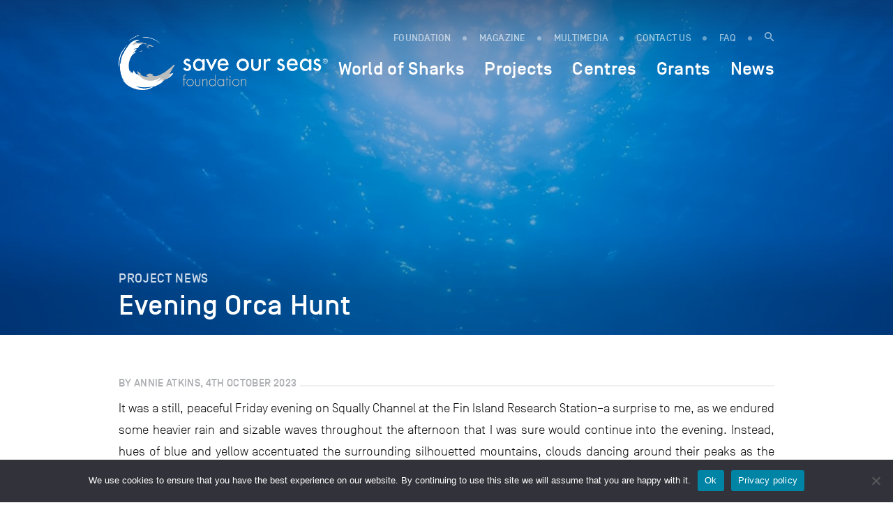

--- FILE ---
content_type: text/html; charset=UTF-8
request_url: https://saveourseas.com/update/evening-orca-hunt/
body_size: 15164
content:
<!DOCTYPE html>
<html lang="en-GB">
<head>
    <meta charset="utf-8">
    <meta name="viewport" content="width=device-width, initial-scale=1.0, maximum-scale=1.0, user-scalable=no" />
	<!--<meta property="fb:app_id" content="123456789" /> -->
    
    <link rel="icon" type="image/png" href="https://saveourseas.com/wp-content/themes/sosf/images/favicon.png" />
    <meta name='robots' content='index, follow, max-image-preview:large, max-snippet:-1, max-video-preview:-1' />

	<!-- This site is optimized with the Yoast SEO Premium plugin v26.6 (Yoast SEO v26.6) - https://yoast.com/wordpress/plugins/seo/ -->
	<title>Evening Orca Hunt - Save Our Seas Foundation</title>
	<link rel="canonical" href="https://saveourseas.com/update/evening-orca-hunt/" />
	<meta property="og:locale" content="en_GB" />
	<meta property="og:type" content="article" />
	<meta property="og:title" content="Evening Orca Hunt" />
	<meta property="og:description" content="It was a still, peaceful Friday evening on Squally Channel at the Fin Island Research Station–a surprise to me, as we endured some heavier rain and sizable waves throughout the afternoon that I was sure would continue into the evening. Instead, hues of blue and yellow accentuated the surrounding silhouetted mountains, clouds dancing around their [&hellip;]" />
	<meta property="og:url" content="https://saveourseas.com/update/evening-orca-hunt/" />
	<meta property="og:site_name" content="Save Our Seas Foundation" />
	<meta property="article:publisher" content="https://www.facebook.com/saveourseasngo/" />
	<meta property="article:modified_time" content="2023-10-05T13:21:28+00:00" />
	<meta property="og:image" content="https://saveourseas.com/wp-content/uploads/2023/10/jdp-2635-1024x684.jpg" />
	<meta property="og:image:width" content="1024" />
	<meta property="og:image:height" content="684" />
	<meta property="og:image:type" content="image/jpeg" />
	<meta name="twitter:card" content="summary_large_image" />
	<meta name="twitter:site" content="@saveourseas" />
	<meta name="twitter:label1" content="Estimated reading time" />
	<meta name="twitter:data1" content="4 minutes" />
	<script type="application/ld+json" class="yoast-schema-graph">{"@context":"https://schema.org","@graph":[{"@type":"WebPage","@id":"https://saveourseas.com/update/evening-orca-hunt/","url":"https://saveourseas.com/update/evening-orca-hunt/","name":"Evening Orca Hunt - Save Our Seas Foundation","isPartOf":{"@id":"https://saveourseas.com/#website"},"primaryImageOfPage":{"@id":"https://saveourseas.com/update/evening-orca-hunt/#primaryimage"},"image":{"@id":"https://saveourseas.com/update/evening-orca-hunt/#primaryimage"},"thumbnailUrl":"https://saveourseas.com/wp-content/uploads/2023/10/jdp-2549-1024x684.jpg","datePublished":"2023-10-04T14:14:31+00:00","dateModified":"2023-10-05T13:21:28+00:00","breadcrumb":{"@id":"https://saveourseas.com/update/evening-orca-hunt/#breadcrumb"},"inLanguage":"en-GB","potentialAction":[{"@type":"ReadAction","target":["https://saveourseas.com/update/evening-orca-hunt/"]}]},{"@type":"ImageObject","inLanguage":"en-GB","@id":"https://saveourseas.com/update/evening-orca-hunt/#primaryimage","url":"https://saveourseas.com/wp-content/uploads/2023/10/jdp-2549.jpg","contentUrl":"https://saveourseas.com/wp-content/uploads/2023/10/jdp-2549.jpg","width":2560,"height":1709,"caption":"Photo by Jenn Dickie"},{"@type":"BreadcrumbList","@id":"https://saveourseas.com/update/evening-orca-hunt/#breadcrumb","itemListElement":[{"@type":"ListItem","position":1,"name":"Home","item":"https://saveourseas.com/"},{"@type":"ListItem","position":2,"name":"Evening Orca Hunt"}]},{"@type":"WebSite","@id":"https://saveourseas.com/#website","url":"https://saveourseas.com/","name":"Save Our Seas Foundation","description":"In the effort to protect our oceans, the Save Our Seas Foundation funds and supports research, conservation and education projects worldwide, focusing primarily on charismatic threatened wildlife and their habitats.","publisher":{"@id":"https://saveourseas.com/#organization"},"potentialAction":[{"@type":"SearchAction","target":{"@type":"EntryPoint","urlTemplate":"https://saveourseas.com/?s={search_term_string}"},"query-input":{"@type":"PropertyValueSpecification","valueRequired":true,"valueName":"search_term_string"}}],"inLanguage":"en-GB"},{"@type":"Organization","@id":"https://saveourseas.com/#organization","name":"Save Our Seas Foundation","url":"https://saveourseas.com/","logo":{"@type":"ImageObject","inLanguage":"en-GB","@id":"https://saveourseas.com/#/schema/logo/image/","url":"https://saveourseas.com/wp-content/uploads/2018/12/sosf.png","contentUrl":"https://saveourseas.com/wp-content/uploads/2018/12/sosf.png","width":510,"height":170,"caption":"Save Our Seas Foundation"},"image":{"@id":"https://saveourseas.com/#/schema/logo/image/"},"sameAs":["https://www.facebook.com/saveourseasngo/","https://x.com/saveourseas","https://www.instagram.com/saveourseasfoundation/"]}]}</script>
	<!-- / Yoast SEO Premium plugin. -->


<link rel='dns-prefetch' href='//code.jquery.com' />
<link rel='dns-prefetch' href='//maps.googleapis.com' />
<link rel="alternate" title="oEmbed (JSON)" type="application/json+oembed" href="https://saveourseas.com/wp-json/oembed/1.0/embed?url=https%3A%2F%2Fsaveourseas.com%2Fupdate%2Fevening-orca-hunt%2F" />
<link rel="alternate" title="oEmbed (XML)" type="text/xml+oembed" href="https://saveourseas.com/wp-json/oembed/1.0/embed?url=https%3A%2F%2Fsaveourseas.com%2Fupdate%2Fevening-orca-hunt%2F&#038;format=xml" />
<style id='wp-img-auto-sizes-contain-inline-css' type='text/css'>
img:is([sizes=auto i],[sizes^="auto," i]){contain-intrinsic-size:3000px 1500px}
/*# sourceURL=wp-img-auto-sizes-contain-inline-css */
</style>
<style id='wp-emoji-styles-inline-css' type='text/css'>

	img.wp-smiley, img.emoji {
		display: inline !important;
		border: none !important;
		box-shadow: none !important;
		height: 1em !important;
		width: 1em !important;
		margin: 0 0.07em !important;
		vertical-align: -0.1em !important;
		background: none !important;
		padding: 0 !important;
	}
/*# sourceURL=wp-emoji-styles-inline-css */
</style>
<style id='wp-block-library-inline-css' type='text/css'>
:root{--wp-block-synced-color:#7a00df;--wp-block-synced-color--rgb:122,0,223;--wp-bound-block-color:var(--wp-block-synced-color);--wp-editor-canvas-background:#ddd;--wp-admin-theme-color:#007cba;--wp-admin-theme-color--rgb:0,124,186;--wp-admin-theme-color-darker-10:#006ba1;--wp-admin-theme-color-darker-10--rgb:0,107,160.5;--wp-admin-theme-color-darker-20:#005a87;--wp-admin-theme-color-darker-20--rgb:0,90,135;--wp-admin-border-width-focus:2px}@media (min-resolution:192dpi){:root{--wp-admin-border-width-focus:1.5px}}.wp-element-button{cursor:pointer}:root .has-very-light-gray-background-color{background-color:#eee}:root .has-very-dark-gray-background-color{background-color:#313131}:root .has-very-light-gray-color{color:#eee}:root .has-very-dark-gray-color{color:#313131}:root .has-vivid-green-cyan-to-vivid-cyan-blue-gradient-background{background:linear-gradient(135deg,#00d084,#0693e3)}:root .has-purple-crush-gradient-background{background:linear-gradient(135deg,#34e2e4,#4721fb 50%,#ab1dfe)}:root .has-hazy-dawn-gradient-background{background:linear-gradient(135deg,#faaca8,#dad0ec)}:root .has-subdued-olive-gradient-background{background:linear-gradient(135deg,#fafae1,#67a671)}:root .has-atomic-cream-gradient-background{background:linear-gradient(135deg,#fdd79a,#004a59)}:root .has-nightshade-gradient-background{background:linear-gradient(135deg,#330968,#31cdcf)}:root .has-midnight-gradient-background{background:linear-gradient(135deg,#020381,#2874fc)}:root{--wp--preset--font-size--normal:16px;--wp--preset--font-size--huge:42px}.has-regular-font-size{font-size:1em}.has-larger-font-size{font-size:2.625em}.has-normal-font-size{font-size:var(--wp--preset--font-size--normal)}.has-huge-font-size{font-size:var(--wp--preset--font-size--huge)}.has-text-align-center{text-align:center}.has-text-align-left{text-align:left}.has-text-align-right{text-align:right}.has-fit-text{white-space:nowrap!important}#end-resizable-editor-section{display:none}.aligncenter{clear:both}.items-justified-left{justify-content:flex-start}.items-justified-center{justify-content:center}.items-justified-right{justify-content:flex-end}.items-justified-space-between{justify-content:space-between}.screen-reader-text{border:0;clip-path:inset(50%);height:1px;margin:-1px;overflow:hidden;padding:0;position:absolute;width:1px;word-wrap:normal!important}.screen-reader-text:focus{background-color:#ddd;clip-path:none;color:#444;display:block;font-size:1em;height:auto;left:5px;line-height:normal;padding:15px 23px 14px;text-decoration:none;top:5px;width:auto;z-index:100000}html :where(.has-border-color){border-style:solid}html :where([style*=border-top-color]){border-top-style:solid}html :where([style*=border-right-color]){border-right-style:solid}html :where([style*=border-bottom-color]){border-bottom-style:solid}html :where([style*=border-left-color]){border-left-style:solid}html :where([style*=border-width]){border-style:solid}html :where([style*=border-top-width]){border-top-style:solid}html :where([style*=border-right-width]){border-right-style:solid}html :where([style*=border-bottom-width]){border-bottom-style:solid}html :where([style*=border-left-width]){border-left-style:solid}html :where(img[class*=wp-image-]){height:auto;max-width:100%}:where(figure){margin:0 0 1em}html :where(.is-position-sticky){--wp-admin--admin-bar--position-offset:var(--wp-admin--admin-bar--height,0px)}@media screen and (max-width:600px){html :where(.is-position-sticky){--wp-admin--admin-bar--position-offset:0px}}
/*wp_block_styles_on_demand_placeholder:69773ad7b6f6e*/
/*# sourceURL=wp-block-library-inline-css */
</style>
<style id='classic-theme-styles-inline-css' type='text/css'>
/*! This file is auto-generated */
.wp-block-button__link{color:#fff;background-color:#32373c;border-radius:9999px;box-shadow:none;text-decoration:none;padding:calc(.667em + 2px) calc(1.333em + 2px);font-size:1.125em}.wp-block-file__button{background:#32373c;color:#fff;text-decoration:none}
/*# sourceURL=/wp-includes/css/classic-themes.min.css */
</style>
<link rel='stylesheet' id='cookie-notice-front-css' href='https://saveourseas.com/wp-content/plugins/cookie-notice/css/front.min.css?ver=2.5.11' type='text/css' media='all' />
<link rel='stylesheet' id='bootstrap-css' href='https://saveourseas.com/wp-content/plugins/ergopix/css/bootstrap/bootstrap-grid.css?ver=1' type='text/css' media='all' />
<link rel='stylesheet' id='mmenu-css' href='https://saveourseas.com/wp-content/plugins/ergopix/css/jquery.mmenu.all.css?ver=1' type='text/css' media='all' />
<link rel='stylesheet' id='formreset-ergopix-css' href='https://saveourseas.com/wp-content/plugins/ergopix/css/formreset.min.css?ver=1' type='text/css' media='all' />
<link rel='stylesheet' id='formsmain-ergopix-css' href='https://saveourseas.com/wp-content/plugins/ergopix/css/formsmain.min.css?ver=1' type='text/css' media='all' />
<link rel='stylesheet' id='readyclass-ergopix-css' href='https://saveourseas.com/wp-content/plugins/ergopix/css/readyclass.min.css?ver=1' type='text/css' media='all' />
<link rel='stylesheet' id='browsers-ergopix-css' href='https://saveourseas.com/wp-content/plugins/ergopix/css/browsers.min.css?ver=1' type='text/css' media='all' />
<link rel='stylesheet' id='gallery-css' href='https://saveourseas.com/wp-content/plugins/ergopix/css/gallery.css?ver=1' type='text/css' media='all' />
<link rel='stylesheet' id='fresco-css' href='https://saveourseas.com/wp-content/plugins/ergopix/css/fresco.css?ver=1' type='text/css' media='all' />
<link rel='stylesheet' id='fresco-override-css' href='https://saveourseas.com/wp-content/plugins/ergopix/css/fresco-override.css?ver=1' type='text/css' media='all' />
<link rel='stylesheet' id='wpgeo-css' href='https://saveourseas.com/wp-content/plugins/wp-geo/css/wp-geo.css?ver=3.5.1' type='text/css' media='all' />
<link rel='stylesheet' id='cryptx-styles-css' href='https://saveourseas.com/wp-content/plugins/cryptx/css/cryptx.css?ver=4.0.10' type='text/css' media='all' />
<link rel='stylesheet' id='mmenu-override-css' href='https://saveourseas.com/wp-content/themes/sosf/css/jquery.mmenu.all.override.css?ver=1' type='text/css' media='all' />
<link rel='stylesheet' id='form-css' href='https://saveourseas.com/wp-content/themes/sosf/css/form.css?ver=1' type='text/css' media='all' />
<link rel='stylesheet' id='gradients-css' href='https://saveourseas.com/wp-content/themes/sosf/css/gradients.css?ver=1' type='text/css' media='all' />
<link rel='stylesheet' id='font-awesome-css' href='https://saveourseas.com/wp-content/themes/sosf/css/font-awesome.min.css?ver=1' type='text/css' media='all' />
<link rel='stylesheet' id='icomoon-css' href='https://saveourseas.com/wp-content/themes/sosf/fonts/icomoon/style.css?ver=1' type='text/css' media='all' />
<link rel='stylesheet' id='fonts-css' href='https://saveourseas.com/wp-content/themes/sosf/fonts/fonts.css?ver=1' type='text/css' media='all' />
<link rel='stylesheet' id='selection-sharer-css' href='https://saveourseas.com/wp-content/themes/sosf/css/selection-sharer.css?ver=1' type='text/css' media='all' />
<link rel='stylesheet' id='owl-css' href='https://saveourseas.com/wp-content/themes/sosf/css/owl.carousel.css?ver=1' type='text/css' media='all' />
<link rel='stylesheet' id='searchBar-css' href='https://saveourseas.com/wp-content/themes/sosf/css/searchBar.min.css?ver=1' type='text/css' media='all' />
<link rel='stylesheet' id='animate-css' href='https://saveourseas.com/wp-content/themes/sosf/css/animate.css?ver=1' type='text/css' media='all' />
<link rel='stylesheet' id='awsm-timeline-css' href='https://saveourseas.com/wp-content/themes/sosf/css/awsm-timeline.css?ver=1' type='text/css' media='all' />
<link rel='stylesheet' id='slick-theme-css' href='https://saveourseas.com/wp-content/themes/sosf/css/slick-theme.css?ver=1' type='text/css' media='all' />
<link rel='stylesheet' id='slick-css' href='https://saveourseas.com/wp-content/themes/sosf/css/slick.css?ver=1' type='text/css' media='all' />
<link rel='stylesheet' id='style-css' href='https://saveourseas.com/wp-content/themes/sosf/style.css?ver=1.47' type='text/css' media='all' />
<link rel='stylesheet' id='tabs-css' href='https://saveourseas.com/wp-content/themes/sosf/css/tabs.css?ver=1' type='text/css' media='all' />
<link rel='stylesheet' id='wp-pagenavi-css' href='https://saveourseas.com/wp-content/plugins/wp-pagenavi/pagenavi-css.css?ver=2.70' type='text/css' media='all' />
<script type="text/javascript" src="https://code.jquery.com/jquery-3.1.0.min.js?ver=1" id="jquery-js"></script>
<script type="text/javascript" id="cryptx-js-js-extra">
/* <![CDATA[ */
var cryptxConfig = {"iterations":"10000","keyLength":"32","ivLength":"16","saltLength":"16","cipher":"aes-256-gcm"};
//# sourceURL=cryptx-js-js-extra
/* ]]> */
</script>
<script type="text/javascript" src="https://saveourseas.com/wp-content/plugins/cryptx/js/cryptx.min.js?ver=4.0.10" id="cryptx-js-js"></script>
<script type="text/javascript" src="https://saveourseas.com/wp-content/themes/sosf/js/markerclusterer.js?ver=1" id="markerclusterer-js"></script>
<link rel="https://api.w.org/" href="https://saveourseas.com/wp-json/" /><script type="text/javascript">//<![CDATA[
  function external_links_in_new_windows_loop() {
    if (!document.links) {
      document.links = document.getElementsByTagName('a');
    }
    var change_link = false;
    var force = '';
    var ignore = '';

    for (var t=0; t<document.links.length; t++) {
      var all_links = document.links[t];
      change_link = false;
      
      if(document.links[t].hasAttribute('onClick') == false) {
        // forced if the address starts with http (or also https), but does not link to the current domain
        if(all_links.href.search(/^http/) != -1 && all_links.href.search('saveourseas.com') == -1 && all_links.href.search(/^#/) == -1) {
          // console.log('Changed ' + all_links.href);
          change_link = true;
        }
          
        if(force != '' && all_links.href.search(force) != -1) {
          // forced
          // console.log('force ' + all_links.href);
          change_link = true;
        }
        
        if(ignore != '' && all_links.href.search(ignore) != -1) {
          // console.log('ignore ' + all_links.href);
          // ignored
          change_link = false;
        }

        if(change_link == true) {
          // console.log('Changed ' + all_links.href);
          document.links[t].setAttribute('onClick', 'javascript:window.open(\'' + all_links.href.replace(/'/g, '') + '\', \'_blank\', \'noopener\'); return false;');
          document.links[t].removeAttribute('target');
        }
      }
    }
  }
  
  // Load
  function external_links_in_new_windows_load(func)
  {  
    var oldonload = window.onload;
    if (typeof window.onload != 'function'){
      window.onload = func;
    } else {
      window.onload = function(){
        oldonload();
        func();
      }
    }
  }

  external_links_in_new_windows_load(external_links_in_new_windows_loop);
  //]]></script>


			<script type="text/javascript">
			//<![CDATA[

			// WP Geo default settings
			var wpgeo_w = '100%';
			var wpgeo_h = '300px';
			var wpgeo_type = 'G_NORMAL_MAP';
			var wpgeo_zoom = 5;
			var wpgeo_controls = 'GLargeMapControl3D';
			var wpgeo_controltypes = 'G_NORMAL_MAP,G_SATELLITE_MAP,G_HYBRID_MAP,G_PHYSICAL_MAP';
			var wpgeo_scale = 'N';
			var wpgeo_overview = 'N';

			//]]>
			</script>
			    <!-- Google Tag Manager --> 
    <script>(function(w,d,s,l,i){w[l]=w[l]||[];w[l].push({'gtm.start': new Date().getTime(),event:'gtm.js'});var f=d.getElementsByTagName(s)[0], j=d.createElement(s),dl=l!='dataLayer'?'&l='+l:'';j.async=true;j.src= 'https://www.googletagmanager.com/gtm.js?id='+i+dl;f.parentNode.insertBefore(j,f); })(window,document,'script','dataLayer','GTM-WFSBNBG');</script>
    <!-- End Google Tag Manager -->
</head>
<body class="wp-singular update-template-default single single-update postid-32870 wp-theme-sosf cookies-not-set">
<!-- Google Tag Manager (noscript) --> <noscript><iframe src="https://www.googletagmanager.com/ns.html?id=GTM-WFSBNBG" height="0" width="0" style="display:none;visibility:hidden"></iframe></noscript> <!-- End Google Tag Manager (noscript) -->
	<div class="wrapper">
		<div class="header-mobile visible-xs visible-sm hidden-print">
			<div style="display:table;width:100%;">
				<div style="display:table-cell">
					<a class="logo" href="https://saveourseas.com">
						<img src="https://saveourseas.com/wp-content/uploads/2024/06/sosf-logos-tm-sosf-logo-h-grey-tm.png" alt="Save Our Seas Foundation" title="Save Our Seas Foundation">
						<!--<span class="icon-logo-neg"><span class="path1"></span><span class="path2"></span><span class="path3"></span><span class="path4"></span><span class="path5"></span><span class="path6"></span><span class="path7"></span><span class="path8"></span><span class="path9"></span><span class="path10"></span><span class="path11"></span><span class="path12"></span><span class="path13"></span></span>-->
					</a>
				</div>
				<div style="display:table-cell;text-align:right;vertical-align: middle;">
					<a id="hamburger" href="#menu-mobile">
						<span class="top-bar"></span>
						<span class="middle-bar"></span>
						<span class="bottom-bar"></span>
					</a>
				</div>
			</div>	
		</div>
		<header class="hidden-xs hidden-sm hidden-print">
			<div class="container">
				<div class="header">
					<div class="row">
						<div class="col-md-12">
							<div class="logo">
								<a href="https://saveourseas.com"><img src="https://saveourseas.com/wp-content/uploads/2024/06/sosf-logos-tm-sosf-logo-h-grey-tm.png" alt="Save Our Seas Foundation" title="Save Our Seas Foundation"></a>
								<!--<a href="https://saveourseas.com"><span class="icon-logo-neg"><span class="path1"></span><span class="path2"></span><span class="path3"></span><span class="path4"></span><span class="path5"></span><span class="path6"></span><span class="path7"></span><span class="path8"></span><span class="path9"></span><span class="path10"></span><span class="path11"></span><span class="path12"></span><span class="path13"></span></span></a>-->
							</div>
							<div class="container-menu">
								<div class="secondary-menu">
									<ul class="menu">
										<li class="menu-item menu-item-type-custom menu-item-object-custom"><a href="https://saveourseas.com/foundation/philosophy/">FOUNDATION</a></li>
										<li class="menu-item menu-item-type-custom menu-item-object-custom"><a href="https://saveourseas.com/magazine/">MAGAZINE</a></li>											<li id="menu-item-16212" class="menu-item menu-item-16212 "><a href="https://saveourseas.com/media-communication/">Multimedia</a></li>											<li id="menu-item-1798" class="menu-item menu-item-1798 "><a href="https://saveourseas.com/contact/">Contact us</a></li>										<li class="menu-item menu-item-type-custom menu-item-object-custom"><a href="https://saveourseas.com/faq/">FAQ</a></li>
										<li class="menu-item menu-item-type-custom menu-item-object-custom"><a href="javascript:void(0)" data-target="#mySearchBar" data-toggle="SearchBar"><span class="icon-search"></span></a></li>
									</ul>
								</div>
								<div class="primary-menu">
									<ul class="menu">
										<li id="menu-item" class="menu-item menu-item-worldofsharks"><span><a href="https://saveourseas.com/worldofsharks/" style="font-size:1em;">World of Sharks</a></span></li>											<li id="menu-item-16214" class="menu-item menu-item-16214 ">
												<span data-id="16214">Projects</span>
											</li>											<li id="menu-item-5969" class="menu-item menu-item-5969 ">
												<span data-id="5969">Centres</span>
											</li>											<li id="menu-item-16217" class="menu-item menu-item-16217 ">
												<span data-id="16217">Grants</span>
											</li>											<li id="menu-item-21788" class="menu-item menu-item-21788 ">
												<span data-id="21788">News</span>
											</li>									</ul>
								</div>
							</div>
						</div>
					</div>
				</div>
			</div>
		</header>
		<div class="overlay-menu overlay-menu-16209 hidden-print">
						<div class="blue-overlay"></div>
			<div class="gradient-overlay"></div>
			<div class="img-overlay" style="background-image: url(https://saveourseas.com/wp-content/uploads/2016/11/sosf-website-banner-stock-001-shutterstock-43318354-2560x1440.jpg);"></div>
			<div class="box-title">
				<div class="container">
					<div class="row">
						<div class="col-md-12">
							<div class="h1">
								<span class="ancestor">Foundation</span>									<div class="menu-project-item">
										<a href="https://saveourseas.com/foundation/philosophy/">
											<span class="title-menu-item">Philosophy</span>
											<div class="menu-project-item-description"></div>
										</a>
									</div>									<div class="menu-project-item">
										<a href="https://saveourseas.com/foundation/founder/">
											<span class="title-menu-item">Founder</span>
											<div class="menu-project-item-description"></div>
										</a>
									</div>									<div class="menu-project-item">
										<a href="https://saveourseas.com/foundation/achievements/">
											<span class="title-menu-item">Achievements</span>
											<div class="menu-project-item-description"></div>
										</a>
									</div>									<div class="menu-project-item">
										<a href="https://saveourseas.com/foundation/story/">
											<span class="title-menu-item">Story</span>
											<div class="menu-project-item-description"></div>
										</a>
									</div>							</div>
						</div>
					</div>
				</div>
			</div>
		</div>
		<div class="overlay-menu overlay-menu-16214 hidden-print">
						<div class="blue-overlay"></div>
			<div class="gradient-overlay"></div>
			<div class="img-overlay" style="background-image: url(https://saveourseas.com/wp-content/uploads/2016/08/sosmag-iss06-art02-im001-justingilligan-sosfcopyright-dsc-0055-2560x1440.jpg);"></div>
			<div class="box-title">
				<div class="container">
					<div class="row">
						<div class="col-md-12">
							<div class="h1">
								<span class="ancestor">SOSF Projects</span>									<div class="menu-project-item">
										<a href="https://saveourseas.com/projects/projects/">
											<span class="title-menu-item">Projects</span>
											<div class="menu-project-item-description">Since 2003, the Save Our Seas Foundation has supported and funded over 300 research, conservation and education Projects worldwide</div>
										</a>
									</div>									<div class="menu-project-item">
										<a href="https://saveourseas.com/projects/project-leaders/">
											<span class="title-menu-item">Project leaders</span>
											<div class="menu-project-item-description">The Save Our Seas Foundation supports people who develop the original ideas and act as drivers of the projects in the field and in the lab</div>
										</a>
									</div>									<div class="menu-project-item">
										<a href="https://saveourseas.com/projects/partners/">
											<span class="title-menu-item">Partners</span>
											<div class="menu-project-item-description">The Save Our Seas Foundation supports some key longterm Projects that tackle ecosystem based issues or problematics that cannot be resolved within a few years</div>
										</a>
									</div>									<div class="menu-project-item">
										<a href="https://saveourseas.com/projects/sponsorships/">
											<span class="title-menu-item">Sponsorships</span>
											<div class="menu-project-item-description">Learn about the long the Save Our Seas Foundation's sponsorships of outreach and education efforts around the world.</div>
										</a>
									</div>									<div class="menu-project-item">
										<a href="https://saveourseas.com/projects/project-news/">
											<span class="title-menu-item">Project leader blogs</span>
											<div class="menu-project-item-description">Read the news about our Projects written by our Project Leaders often from the field, and discover their incredible lives and stories through their own words and images</div>
										</a>
									</div>							</div>
						</div>
					</div>
				</div>
			</div>
		</div>
		<div class="overlay-menu overlay-menu-5969 hidden-print">
						<div class="blue-overlay"></div>
			<div class="gradient-overlay"></div>
			<div class="img-overlay" style="background-image: url(https://saveourseas.com/wp-content/uploads/2016/10/sosmag-iss04-insidestories08-im001-michaelscholl-sosfcopyright-dji-0032-2560x1440.jpg);"></div>
			<div class="box-title">
				<div class="container">
					<div class="row">
						<div class="col-md-12">
							<div class="h1">
								<span class="ancestor">SOSF Centres</span>									<div class="menu-project-item">
										<a href="https://saveourseas.com/sosf-shark-education-centre" target="_blank">
																						<span class="title-menu-item">SOSF Shark Education Centre</span>
											<div class="menu-project-item-description">Cape Town, South Africa</div>
										</a>
									</div>									<div class="menu-project-item">
										<a href="https://saveourseas.com/sosf-darros-research-centre" target="_blank">
																						<span class="title-menu-item">SOSF D&#039;Arros Research Centre</span>
											<div class="menu-project-item-description">D’Arros Island &amp; St-Joseph Atoll, Seychelles</div>
										</a>
									</div>									<div class="menu-project-item">
										<a href="https://saveourseas.com/sosf-shark-research-center" target="_blank">
																						<span class="title-menu-item">SOSF Shark Research Center</span>
											<div class="menu-project-item-description">Dania Beach, Florida, USA</div>
										</a>
									</div>							</div>
						</div>
					</div>
				</div>
			</div>
		</div>
		<div class="overlay-menu overlay-menu-16217 hidden-print">
						<div class="blue-overlay"></div>
			<div class="gradient-overlay"></div>
			<div class="img-overlay" style="background-image: url(https://saveourseas.com/wp-content/uploads/2016/03/Blog-Guttridge-20160310-Photo-by-Charlotte-Sams-©-Bimini-Biological-Field-Station-Sharklab-DSC_3843-2560x1440.jpg);"></div>
			<div class="box-title">
				<div class="container">
					<div class="row">
						<div class="col-md-12">
							<div class="h1">
								<span class="ancestor">SOSF Grants</span>									<div class="menu-project-item">
										<a href="https://saveourseas.com/grants/funding-applications/">
											<span class="title-menu-item">Funding applications</span>
											<div class="menu-project-item-description">Informations about applications</div>
										</a>
									</div>									<div class="menu-project-item">
										<a href="https://saveourseas.com/grants/funding-guidelines/">
											<span class="title-menu-item">Funding guidelines</span>
											<div class="menu-project-item-description">Our guidelines on funding projects</div>
										</a>
									</div>									<div class="menu-project-item">
										<a href="https://saveourseas.com/grants/funding-faq/">
											<span class="title-menu-item">Funding FAQ</span>
											<div class="menu-project-item-description">Frequently Asked Questions - Here you will find the answers to most questions you may have</div>
										</a>
									</div>							</div>
						</div>
					</div>
				</div>
			</div>
		</div>
		<div class="overlay-menu overlay-menu-21788 hidden-print">
						<div class="blue-overlay"></div>
			<div class="gradient-overlay"></div>
			<div class="img-overlay" style="background-image: url(https://saveourseas.com/wp-content/uploads/2019/05/shutterstock-36275659-2560x1440.jpg);"></div>
			<div class="box-title">
				<div class="container">
					<div class="row">
						<div class="col-md-12">
							<div class="h1">
								<span class="ancestor">News</span>									<div class="menu-project-item">
										<a href="https://saveourseas.com/news/ocean-news/">
											<span class="title-menu-item">Ocean News</span>
											<div class="menu-project-item-description">The Save Our Seas Foundation team reports on the latest ocean stories from around the world</div>
										</a>
									</div>									<div class="menu-project-item">
										<a href="https://saveourseas.com/projects/project-news/">
											<span class="title-menu-item">Project leader blogs</span>
											<div class="menu-project-item-description">Our funded project leaders tell their own stories</div>
										</a>
									</div>									<div class="menu-project-item">
										<a href="https://saveourseas.com/news/scientific-references/">
											<span class="title-menu-item">Scientific Publications</span>
											<div class="menu-project-item-description"></div>
										</a>
									</div>									<div class="menu-project-item">
										<a href="https://saveourseas.com/news/reports/">
											<span class="title-menu-item">Conservation Strategies</span>
											<div class="menu-project-item-description"></div>
										</a>
									</div>									<div class="menu-project-item">
										<a href="https://saveourseas.com/?page_id=12030">
											<span class="title-menu-item">Conferences &amp; Upcoming Events</span>
											<div class="menu-project-item-description">Find the dates and locations of the most relevant upcoming scientific conferences on Elasmobranchs</div>
										</a>
									</div>							</div>
						</div>
					</div>
				</div>
			</div>
		</div>
	<div class="top-page ">
		<div class="gradient-overlay"></div>			<div class="img-overlay" style="background-image: url(https://saveourseas.com/wp-content/uploads/2016/11/website-generic-banner-01-2560x480.jpg);"></div>		<div class="box-title">
			<div class="container">
				<div class="row">
					<div class="col-md-12 col-md-offset-0 col-lg-8 col-lg-offset-2">
						<div class="h1">
														<span class="ancestor">Project news</span>
							<h1>Evening Orca Hunt</h1>							<!-- <div class="socials">
								<a href="https://www.facebook.com/sharer/sharer.php?u=https://saveourseas.com/update/evening-orca-hunt/" target="_blank"><span class="icon-facebook"></span></a>
								<a href="https://twitter.com/home?status=https://saveourseas.com/update/evening-orca-hunt/" target="_blank"><span class="icon-twitter"></span></a>
							</div> -->
						</div>
					</div>
				</div>
			</div>
		</div>
	</div>
	<div class="container">
		<div class="row">
			<div class="col-md-12 col-md-offset-0 col-lg-8 col-lg-offset-2">					<div class="introduction-title"><span>By Annie Atkins, 4th October 2023</span></div>			</div>
		</div>
	</div>
	<div class="the-single">			<div class="container">
				<div class="row">
					<div class="col-md-12 col-md-offset-0 col-lg-8 col-lg-offset-2"><div class="the-content"><p style="text-align: justify">It was a still, peaceful Friday evening on Squally Channel at the Fin Island Research Station–a surprise to me, as we endured some heavier rain and sizable waves throughout the afternoon that I was sure would continue into the evening. Instead, hues of blue and yellow accentuated the surrounding silhouetted mountains, clouds dancing around their peaks as the sun began its descent. It was a cabin day, and sleep was beckoning all of us earlier than usual due to long days of marine surveys and data collection. At around 9pm, most of us were already in bed with heavy eyes and semi-alertness.</p>
<div id="attachment_32883" class="wp-caption aligncenter" style="width: 1024px"><img fetchpriority="high" decoding="async" class="size-large wp-image-32883" src="https://saveourseas.com/wp-content/uploads/2023/10/jdp-2549-1024x684.jpg" alt="" width="1024" height="684" srcset="https://saveourseas.com/wp-content/uploads/2023/10/jdp-2549-1024x684.jpg 1024w, https://saveourseas.com/wp-content/uploads/2023/10/jdp-2549-300x200.jpg 300w, https://saveourseas.com/wp-content/uploads/2023/10/jdp-2549-1917x1280.jpg 1917w, https://saveourseas.com/wp-content/uploads/2023/10/jdp-2549-1536x1025.jpg 1536w, https://saveourseas.com/wp-content/uploads/2023/10/jdp-2549-2048x1367.jpg 2048w, https://saveourseas.com/wp-content/uploads/2023/10/jdp-2549-824x550.jpg 824w, https://saveourseas.com/wp-content/uploads/2023/10/jdp-2549-767x511.jpg 767w, https://saveourseas.com/wp-content/uploads/2023/10/jdp-2549-1500x1000.jpg 1500w" sizes="(max-width: 1024px) 100vw, 1024px" /><p class="wp-caption-text">Photo by Jenn Dickie</p></div>
<p style="text-align: justify">I was sitting on a bench in the cabin near the windowsill, journaling the day’s happenings before I’d turn in for the day myself. Trying to be conscious of my noise levels, I was hyper-aware of the clickity-clack sounds of my typing fingers, the soft lull of the waves, and a different noise coming behind me from a distance, like a high-pitched, creaking squeal. As I kept on typing, focused and tired, I assumed these high-pitched sounds were coming from one of the team members’ computers, perhaps reviewing some old footage. I was used to hearing different vocalizations of whales through our hydrophones, such as the humpbacks’ bubblenet feeding calls or grunts–but never this particular sound. Jenn must have heard them, too. “Oh, what have we got here?” she asked, as she walked over to the hydrophone monitor, which visually and audibly displays the vocalizations of whales in the area in real-time. As the monitor was off, it was difficult for her to pinpoint exactly what was happening. But she didn’t need to after all–as we turned our heads out the window to see what was going on, we simultaneously noticed a quick flash of a new sight for us this season: Orca dorsals 10 meters off of the shore, right in front of the station.</p>
<div id="attachment_32884" class="wp-caption aligncenter" style="width: 1024px"><img decoding="async" class="size-large wp-image-32884" src="https://saveourseas.com/wp-content/uploads/2023/10/jdp-2554-1024x684.jpg" alt="" width="1024" height="684" srcset="https://saveourseas.com/wp-content/uploads/2023/10/jdp-2554-1024x684.jpg 1024w, https://saveourseas.com/wp-content/uploads/2023/10/jdp-2554-300x200.jpg 300w, https://saveourseas.com/wp-content/uploads/2023/10/jdp-2554-1917x1280.jpg 1917w, https://saveourseas.com/wp-content/uploads/2023/10/jdp-2554-1536x1025.jpg 1536w, https://saveourseas.com/wp-content/uploads/2023/10/jdp-2554-2048x1367.jpg 2048w, https://saveourseas.com/wp-content/uploads/2023/10/jdp-2554-824x550.jpg 824w, https://saveourseas.com/wp-content/uploads/2023/10/jdp-2554-767x511.jpg 767w, https://saveourseas.com/wp-content/uploads/2023/10/jdp-2554-1500x1000.jpg 1500w" sizes="(max-width: 1024px) 100vw, 1024px" /><p class="wp-caption-text">Photo by Jenn Dickie</p></div>
<p style="text-align: justify">“WHOA! WHALE!” Jenn announced, as she hurriedly grabbed her camera and ran outside while I picked up the lab camera. We scrambled out onto the deck as Janie and Grace followed, and I instinctively knew what was unfolding in front of my eyes, despite never having seen Orca before. Swimming closer and closer towards shore, four dorsal fins were hurriedly circling up to seize up their prey: a hunt. I started to run down to the rocky shore, my body being guided by adrenaline alone. It all happened in a matter of seconds– orca bodies leaping out of the water, scattered mists from their blows spraying about, water stirring from their fins and tails in swift, calculated movements–and yet, an eerie tranquillity throughout it all. I could not believe what was occurring a mere 3 meters in front of me off of the rocks, and I wondered if the orcas would be successful in their hunt, or if their prey stood any chance to reach the safety of our shores. But alas, as the action subsided and the Orcas began to swim away, it became clear to us: the Transient Orcas would not go hungry that night.</p>
<div id="attachment_32885" class="wp-caption aligncenter" style="width: 1024px"><img decoding="async" class="size-large wp-image-32885" src="https://saveourseas.com/wp-content/uploads/2023/10/jdp-2635-1024x684.jpg" alt="" width="1024" height="684" srcset="https://saveourseas.com/wp-content/uploads/2023/10/jdp-2635-1024x684.jpg 1024w, https://saveourseas.com/wp-content/uploads/2023/10/jdp-2635-300x200.jpg 300w, https://saveourseas.com/wp-content/uploads/2023/10/jdp-2635-1917x1280.jpg 1917w, https://saveourseas.com/wp-content/uploads/2023/10/jdp-2635-1536x1025.jpg 1536w, https://saveourseas.com/wp-content/uploads/2023/10/jdp-2635-2048x1367.jpg 2048w, https://saveourseas.com/wp-content/uploads/2023/10/jdp-2635-824x550.jpg 824w, https://saveourseas.com/wp-content/uploads/2023/10/jdp-2635-767x511.jpg 767w, https://saveourseas.com/wp-content/uploads/2023/10/jdp-2635-1500x1000.jpg 1500w" sizes="(max-width: 1024px) 100vw, 1024px" /><p class="wp-caption-text">Photo by Jenn Dickie</p></div>
<p style="text-align: justify">Standing barefoot on the damp observation deck in our pyjamas and enduring the small, hungry black flies around us, we followed the pod through the eyes of Grace’s deployed drone, the footage displayed live on a small screen at her fingertips. As the Orcas swam further from us into the middle of Squally channel, we observed their behaviour in silent awe from a birds-eye view, as they carried and eventually shared their captured seal cooperatively among themselves. We turned to one another in amazement and with mixed emotions: shock, awe, and thrill, contrasted with sadness and empathy for the seal. It was a humbling stroke of luck and a moment in which we realized we had witnessed the circle of life at our feet. Heading back inside after recording and concluding our observations, another thing was certain: we wouldn’t be sleeping so easily that night after all!</p>
<p><div class="fluid-width-video-wrapper"><iframe src="https://www.youtube.com/embed/2d69CqPpPyk?feature=oembed" frameborder="0" allow="accelerometer; autoplay; clipboard-write; encrypted-media; gyroscope; picture-in-picture; web-share" referrerpolicy="strict-origin-when-cross-origin" allowfullscreen></iframe></div></p>
</div>					</div>
				</div>
			</div>	</div>			<div class="top-page top-page-bottom" style="margin-top: 45px;">
				<div class="gradient-overlay"></div>
				<div class="img-overlay" style="background-image: url(https://saveourseas.com/wp-content/uploads/2019/07/mcs-3744-square-1-scaled-e1740747209560-2560x480.jpg);"></div>
				<div class="box-title">
					<div class="container">
						<div class="row">
							<div class="col-md-12 col-md-offset-0 col-lg-8 col-lg-offset-2">
								<div class="h1">
									<span class="ancestor">Project</span>
									<div class="title-project-footer">BC Whales</div>
									<div class="intro-project-footer"><p>Janie migrates along the British Columbian (BC) coast like the whales whose lives she’s been fascinated by since her childhood. Recording whale movement patterns from Fin Island Research Station in the Great Bear Rainforest in the summer, Janie moves southward to manage Orca Lab during the harsh winters. Her team aims to provide up-to-date information on cetaceans so that they can be better managed in the light of industrial development and growing human activity on the BC coast. From localising whale calls underwater to monitoring their behaviour from land and sea, Janie hopes for better protection for BC’s whales.</p>
</div>
									<span class="ancestor"><a href="https://saveourseas.com/project/bc-whales/"><span class="icon-fleche"></span>See project and more news</a></span></div>
								</div>
							</div>
						</div>
					</div>
				</div>
			</div>		</div><!-- .wrapper -->
		<footer class="hidden-print">
			<div class="container">
				<div class="row hidden-xs">
					<div class="col-md-12">
						<div class="logo">
							<a href="https://saveourseas.com"><img src="https://saveourseas.com/wp-content/uploads/2024/06/sosf-logos-tm-sosf-logo-h-tm.png" alt="Save Our Seas Foundation" title="Save Our Seas Foundation"></a>
						</div>
					</div>
				</div>
				<div class="row hidden-xs">
					<div class="footer-container">
						<div class="col-sm-4">
							<div class="footer-content"><p><strong>ADDRESS</strong><br />
Save Our Seas Foundation<br />
Quai du Mont-Blanc 21<br />
CH-1201 Geneva<br />
Switzerland<br />
<a href="mailto:contact@saveourseas.com">contact@saveourseas.com</a></p>
</div>
						</div>
						<div class="col-sm-7 col-sm-offset-1">
							<div class="footer-title">About the foundation</div>
							<div class="footer-content"><p>In the effort to protect our oceans, the Save Our Seas Foundation funds and supports research, conservation and education projects worldwide, focusing primarily on threatened marine wildlife and their habitats.</p>
<p>Registered international not-for-profit foundation in Switzerland (Reg No: 081.351.201 | IDE: CHE-110.230.312). Registered US nonprofit, tax-exempt corporation under 501 (c)(3) of the Internal Revenue Code.</p>
</div>
						</div>
					</div>
				</div>
				<div class="row">
					<div class="col-sm-4">
						<div class="social-footer">
							<a href="https://www.facebook.com/saveourseasngo/" target="_blank"><span class="icon-facebook"></span></a>
							<a href="https://www.linkedin.com/company/save-our-seas-foundation/" target="_blank"><span class="icon-linkedin"></span></a>
							<a href="https://www.youtube.com/saveourseas" target="_blank"><span class="icon-youtube"></span></a>
							<a href="https://www.instagram.com/saveourseasfoundation/" target="_blank"><span class="icon-instagram"></span></a>
						</div>
					</div>
					<div class="col-sm-5 col-sm-offset-1">
						<div id="mc_embed_signup">
							<form action="https://saveourseas.us1.list-manage.com/subscribe/post?u=9e3aa89873c713f2d707783f1&amp;id=ca07a91d3c" method="post" id="mc-embedded-subscribe-form" name="mc-embedded-subscribe-form" class="validate" target="_blank" novalidate>
								<div id="mc_embed_signup_scroll">
									<div id="mce-responses" class="clear">
										<div class="response" id="mce-error-response" style="display:none"></div>
										<div class="response" id="mce-success-response" style="display:none"></div>
									</div> 
									<div class="mc-field-group">
										<input type="email" value="" name="EMAIL" class="required email" id="mce-EMAIL" placeholder="Your email">
									</div>
									<div style="display:none" class="mc-field-group input-group">
										<ul>
											<li><input type="checkbox" value="8" name="group[765][8]" id="mce-group[765]-765-0" checked></li>
										</ul>
									</div>
									<div style="position: absolute; left: -5000px;" aria-hidden="true"><input type="text" name="b_9e3aa89873c713f2d707783f1_ca07a91d3c" tabindex="-1" value=""></div>
									<input type="submit" value="Subscribe to the Newsletter" name="subscribe" id="subscribe" class="subscribe"></div>
							</form>
						</div>
					</div>
					<div class="col-sm-2">
						<div id="download_presskit"><a href="https://saveourseas.com/press-kit">Press Kit</a></div>
					</div>
				</div>
			</div>
			<div class="copyright">
				<div class="container">
					<div class="row">
						<div class="col-sm-8 hidden-xs">								<a href="https://saveourseas.com/privacy-policy/" >Privacy policy</a> |								<a href="https://saveourseas.com/terms/" >Terms of use conditions</a> |								<a href="https://saveourseas.com/copyright/" >Copyright</a> |								<a href="https://saveourseas.com/content-licensing/" >Content Licensing</a>						</div>
						<div class="col-sm-4 align-right visible-xs">
							<a href="https://saveourseas.com" target="_blank">© 2026 Save Our Seas Foundation</a>
						</div>
					</div>
				</div>
			</div>
		</footer>
		<nav id="menu-mobile">
			<ul class="hidden-print">
				<li class="primary-link"><a href="/worldofsharks">World of Sharks</a></li>					<li class="primary-link"><a>Foundation</a>
						<ul><li class="page_item page-item-1606"><a href="https://saveourseas.com/foundation/philosophy/">Philosophy</a></li>
<li class="page_item page-item-35106"><a href="https://saveourseas.com/foundation/the-team/">Team</a></li>
<li class="page_item page-item-12293"><a href="https://saveourseas.com/foundation/founder/">Founder</a></li>
<li class="page_item page-item-2296"><a href="https://saveourseas.com/foundation/annual-reports/">Annual reports</a></li>
<li class="page_item page-item-11486"><a href="https://saveourseas.com/foundation/story/">Story</a></li>
<li class="page_item page-item-2241"><a href="https://saveourseas.com/foundation/achievements/">Achievements</a></li>
<li class="page_item page-item-21821 page_item_has_children"><a href="https://saveourseas.com/foundation/careers/">Careers</a>
<ul class='children'>
	<li class="page_item page-item-21827"><a href="https://saveourseas.com/foundation/careers/professional-societies/">Professional Societies</a></li>
	<li class="page_item page-item-18023 page_item_has_children"><a href="https://saveourseas.com/foundation/careers/job/">Jobs</a>
	<ul class='children'>
		<li class="page_item page-item-23052"><a href="https://saveourseas.com/foundation/careers/job/educationcoordinator/">Education Coordinator, SOSF Shark Education Centre, South Africa</a></li>
	</ul>
</li>
	<li class="page_item page-item-11402"><a href="https://saveourseas.com/foundation/careers/internships-volunteering/">Internships and Volunteering</a></li>
</ul>
</li>
<li class="page_item page-item-37638"><a href="https://saveourseas.com/foundation/code-of-conduct/">Code of Conduct</a></li>
						</ul>
					</li>					<li class="primary-link"><a>Projects</a>
						<ul><li class="page_item page-item-1797"><a href="https://saveourseas.com/projects/projects/">Projects</a></li>
<li class="page_item page-item-1616"><a href="https://saveourseas.com/projects/project-leaders/">Project leaders</a></li>
<li class="page_item page-item-27641"><a href="https://saveourseas.com/projects/sponsorships/">Sponsorships</a></li>
<li class="page_item page-item-1611"><a href="https://saveourseas.com/projects/project-news/">Project leader blogs</a></li>
<li class="page_item page-item-5971 page_item_has_children"><a href="https://saveourseas.com/projects/partners/">Partners</a>
<ul class='children'>
	<li class="page_item page-item-16701"><a href="https://saveourseas.com/projects/partners/the-manta-trust/">The Manta Trust</a></li>
	<li class="page_item page-item-16690"><a href="https://saveourseas.com/projects/partners/bimini-biological-field-station-foundation/">Bimini Biological Field Station Foundation</a></li>
	<li class="page_item page-item-16704"><a href="https://saveourseas.com/projects/partners/the-shark-spotters/">The Shark Spotters</a></li>
	<li class="page_item page-item-36195"><a href="https://saveourseas.com/projects/partners/the-island-school/">The Island School</a></li>
	<li class="page_item page-item-16706"><a href="https://saveourseas.com/projects/partners/cetacea-lab/">BC Whales | North Coast Cetacean Society (NCCS)</a></li>
	<li class="page_item page-item-19395"><a href="https://saveourseas.com/projects/partners/the-acoustic-tracking-array-platform/">The Acoustic Tracking Array Platform</a></li>
</ul>
</li>
						</ul>
					</li>				<li class="primary-link"><a>Centres</a>
					<ul>
						<li><a href="https://saveourseas.com/sosf-shark-education-centre" target="_blank">SOSF Shark Education Centre</a></li>
						<li><a href="https://saveourseas.com/sosf-darros-research-centre" target="_blank">SOSF D&#039;Arros Research Centre</a></li>
						<li><a href="https://saveourseas.com/sosf-shark-research-center" target="_blank">SOSF Shark Research Center</a></li>
						<!-- <li><a href="https://saveourseas.com/sosf-island-school-seychelles" target="_blank">SOSF Island School Seychelles</a></li> -->
					</ul>
				</li>					<li class="primary-link"><a>Grants</a>
						<ul><li class="page_item page-item-2313 page_item_has_children"><a href="https://saveourseas.com/grants/funding-applications/">Funding applications</a>
<ul class='children'>
	<li class="page_item page-item-1637"><a href="https://saveourseas.com/grants/funding-applications/keystone-grants/">Keystone Grants</a></li>
	<li class="page_item page-item-2307"><a href="https://saveourseas.com/grants/funding-applications/small-grants/">Small Grants</a></li>
	<li class="page_item page-item-27051"><a href="https://saveourseas.com/grants/funding-applications/ocean-storytelling-photography-grants/">Ocean Storytelling Grant</a></li>
	<li class="page_item page-item-31870"><a href="https://saveourseas.com/grants/funding-applications/conservation-fellowship/">Conservation Fellowship</a></li>
</ul>
</li>
<li class="page_item page-item-27188"><a href="https://saveourseas.com/grants/funding-guidelines/">Funding guidelines</a></li>
<li class="page_item page-item-10472"><a href="https://saveourseas.com/grants/funding-faq/">Funding FAQ</a></li>
						</ul>
					</li>					<li class="primary-link"><a>News</a>
						<ul><li class="page_item page-item-1609 current_page_parent"><a href="https://saveourseas.com/news/ocean-news/">Ocean News</a></li>
<li class="page_item page-item-21797"><a href="https://saveourseas.com/news/project-news/">Project leader blogs</a></li>
<li class="page_item page-item-5979"><a href="https://saveourseas.com/news/scientific-references/">Scientific Publications</a></li>
<li class="page_item page-item-18125"><a href="https://saveourseas.com/news/reports/">Conservation Strategies</a></li>
						</ul>
					</li>				<li class="Divider"></li>					<li class="secondary-link ">
						<a href="https://saveourseas.com/media-communication/">Multimedia</a>							<ul>									<li id="menu-item-17891" class="menu-item menu-item-17891">
										<a href="https://saveourseas.com/media-communication/infographics/">Infographics</a>
									</li>									<li id="menu-item-2248" class="menu-item menu-item-2248">
										<a href="https://saveourseas.com/media-communication/photos/">Photos</a>
									</li>									<li id="menu-item-9902" class="menu-item menu-item-9902">
										<a href="https://saveourseas.com/media-communication/videos/">Videos</a>
									</li>									<li id="menu-item-11196" class="menu-item menu-item-11196">
										<a href="https://saveourseas.com/media-communication/posters/">ARTWORK</a>
									</li>									<li id="menu-item-10839" class="menu-item menu-item-10839">
										<a href="https://saveourseas.com/media-communication/immersive-stories/">Immersive Stories</a>
									</li>									<li id="menu-item-16594" class="menu-item menu-item-16594">
										<a href="https://saveourseas.com/media-communication/books/">Books</a>
									</li>							</ul>					</li>					<li class="secondary-link ">
						<a href="https://saveourseas.com/contact/">Contact us</a>					</li>				<li class="Divider bottom"></li>					<li class="third-link"><a href="https://saveourseas.com/privacy-policy/">Privacy policy</a></li>					<li class="third-link"><a href="https://saveourseas.com/terms/">Terms of use conditions</a></li>					<li class="third-link"><a href="https://saveourseas.com/copyright/">Copyright</a></li>					<li class="third-link"><a href="https://saveourseas.com/content-licensing/">Content Licensing</a></li>		     </ul>
		</nav>
		<div id="mySearchBar" class="searchbar hidden-print">
		    <form role="search" method="get" class="searchbar__form" action="https://saveourseas.com/">
		        <input class="searchbar__field" type="text" value="" name="s" />
		        <button class="searchbar__button" type="submit"><i class="fa fa-search" aria-hidden="true"></i></button>
		        <button class="searchbar__button searchbar__button--last" type="button" data-toggle="SearchBar"><i class="fa fa-times" aria-hidden="true"></i></button>
		    </form>
		</div>
	    <script type="speculationrules">
{"prefetch":[{"source":"document","where":{"and":[{"href_matches":"/*"},{"not":{"href_matches":["/wp-*.php","/wp-admin/*","/wp-content/uploads/*","/wp-content/*","/wp-content/plugins/*","/wp-content/themes/sosf/*","/*\\?(.+)"]}},{"not":{"selector_matches":"a[rel~=\"nofollow\"]"}},{"not":{"selector_matches":".no-prefetch, .no-prefetch a"}}]},"eagerness":"conservative"}]}
</script>
<script type="text/javascript" id="cookie-notice-front-js-before">
/* <![CDATA[ */
var cnArgs = {"ajaxUrl":"https:\/\/saveourseas.com\/wp-admin\/admin-ajax.php","nonce":"074de444c4","hideEffect":"fade","position":"bottom","onScroll":false,"onScrollOffset":100,"onClick":false,"cookieName":"cookie_notice_accepted","cookieTime":15811200,"cookieTimeRejected":2592000,"globalCookie":false,"redirection":false,"cache":false,"revokeCookies":false,"revokeCookiesOpt":"automatic"};

//# sourceURL=cookie-notice-front-js-before
/* ]]> */
</script>
<script type="text/javascript" src="https://saveourseas.com/wp-content/plugins/cookie-notice/js/front.min.js?ver=2.5.11" id="cookie-notice-front-js"></script>
<script type="text/javascript" src="https://saveourseas.com/wp-content/plugins/ergopix/js/fresco.js?ver=1" id="fresco-js"></script>
<script type="text/javascript" src="https://saveourseas.com/wp-content/plugins/ergopix/js/jquery.mmenu.all.min.js?ver=1" id="mmenu-js"></script>
<script type="text/javascript" src="https://saveourseas.com/wp-content/plugins/ergopix/js/init.js?ver=1" id="init-js"></script>
<script type="text/javascript" src="https://saveourseas.com/wp-content/plugins/fitvids-for-wordpress/jquery.fitvids.js?ver=1.1" id="fitvids-js"></script>
<script type="text/javascript" src="https://saveourseas.com/wp-content/themes/sosf/js/jquery.matchHeight-min.js?ver=1" id="matchHeight-js"></script>
<script type="text/javascript" src="https://saveourseas.com/wp-content/themes/sosf/js/selection-sharer.js?ver=1" id="selection-sharer-js"></script>
<script type="text/javascript" src="https://saveourseas.com/wp-content/themes/sosf/js/owl.carousel.min.js?ver=1" id="owl-js"></script>
<script type="text/javascript" src="https://saveourseas.com/wp-content/themes/sosf/js/searchBar.min.js?ver=1" id="searchBar-js"></script>
<script type="text/javascript" src="https://saveourseas.com/wp-content/themes/sosf/js/jquery.scrollTo.min.js?ver=1" id="scrollTo-js"></script>
<script type="text/javascript" src="https://saveourseas.com/wp-content/themes/sosf/js/jquery.goup.min.js?ver=1" id="scrollToTop-js"></script>
<script type="text/javascript" src="https://saveourseas.com/wp-content/themes/sosf/js/modernizr.js?ver=1" id="modernizr-js"></script>
<script type="text/javascript" src="https://saveourseas.com/wp-content/themes/sosf/js/awsm-timeline.min.js?ver=1" id="awsm-timeline-js"></script>
<script type="text/javascript" src="https://saveourseas.com/wp-content/themes/sosf/js/jquery.multipurpose_tabcontent.js?ver=1" id="tabs-js"></script>
<script type="text/javascript" src="https://saveourseas.com/wp-content/themes/sosf/js/toc.js?ver=1" id="toc-js"></script>
<script type="text/javascript" src="https://saveourseas.com/wp-content/themes/sosf/js/slick.min.js?ver=1" id="slick.min.js-js"></script>
<script type="text/javascript" src="https://saveourseas.com/wp-content/themes/sosf/js/scripts.js?ver=1" id="scripts-js"></script>
<script type="text/javascript" src="https://maps.googleapis.com/maps/api/js?key=AIzaSyBud5s-d83HLl5yPhhLOoMNa7AE_QY7Kj4&amp;ver=1" id="googleapis-js"></script>
		<script type="text/javascript">
		jQuery(document).ready(function () {
			jQuery('body').fitVids({ignore: ".js-resize"});
		});
		</script><script id="wp-emoji-settings" type="application/json">
{"baseUrl":"https://s.w.org/images/core/emoji/17.0.2/72x72/","ext":".png","svgUrl":"https://s.w.org/images/core/emoji/17.0.2/svg/","svgExt":".svg","source":{"concatemoji":"https://saveourseas.com/wp-includes/js/wp-emoji-release.min.js?ver=6.9"}}
</script>
<script type="module">
/* <![CDATA[ */
/*! This file is auto-generated */
const a=JSON.parse(document.getElementById("wp-emoji-settings").textContent),o=(window._wpemojiSettings=a,"wpEmojiSettingsSupports"),s=["flag","emoji"];function i(e){try{var t={supportTests:e,timestamp:(new Date).valueOf()};sessionStorage.setItem(o,JSON.stringify(t))}catch(e){}}function c(e,t,n){e.clearRect(0,0,e.canvas.width,e.canvas.height),e.fillText(t,0,0);t=new Uint32Array(e.getImageData(0,0,e.canvas.width,e.canvas.height).data);e.clearRect(0,0,e.canvas.width,e.canvas.height),e.fillText(n,0,0);const a=new Uint32Array(e.getImageData(0,0,e.canvas.width,e.canvas.height).data);return t.every((e,t)=>e===a[t])}function p(e,t){e.clearRect(0,0,e.canvas.width,e.canvas.height),e.fillText(t,0,0);var n=e.getImageData(16,16,1,1);for(let e=0;e<n.data.length;e++)if(0!==n.data[e])return!1;return!0}function u(e,t,n,a){switch(t){case"flag":return n(e,"\ud83c\udff3\ufe0f\u200d\u26a7\ufe0f","\ud83c\udff3\ufe0f\u200b\u26a7\ufe0f")?!1:!n(e,"\ud83c\udde8\ud83c\uddf6","\ud83c\udde8\u200b\ud83c\uddf6")&&!n(e,"\ud83c\udff4\udb40\udc67\udb40\udc62\udb40\udc65\udb40\udc6e\udb40\udc67\udb40\udc7f","\ud83c\udff4\u200b\udb40\udc67\u200b\udb40\udc62\u200b\udb40\udc65\u200b\udb40\udc6e\u200b\udb40\udc67\u200b\udb40\udc7f");case"emoji":return!a(e,"\ud83e\u1fac8")}return!1}function f(e,t,n,a){let r;const o=(r="undefined"!=typeof WorkerGlobalScope&&self instanceof WorkerGlobalScope?new OffscreenCanvas(300,150):document.createElement("canvas")).getContext("2d",{willReadFrequently:!0}),s=(o.textBaseline="top",o.font="600 32px Arial",{});return e.forEach(e=>{s[e]=t(o,e,n,a)}),s}function r(e){var t=document.createElement("script");t.src=e,t.defer=!0,document.head.appendChild(t)}a.supports={everything:!0,everythingExceptFlag:!0},new Promise(t=>{let n=function(){try{var e=JSON.parse(sessionStorage.getItem(o));if("object"==typeof e&&"number"==typeof e.timestamp&&(new Date).valueOf()<e.timestamp+604800&&"object"==typeof e.supportTests)return e.supportTests}catch(e){}return null}();if(!n){if("undefined"!=typeof Worker&&"undefined"!=typeof OffscreenCanvas&&"undefined"!=typeof URL&&URL.createObjectURL&&"undefined"!=typeof Blob)try{var e="postMessage("+f.toString()+"("+[JSON.stringify(s),u.toString(),c.toString(),p.toString()].join(",")+"));",a=new Blob([e],{type:"text/javascript"});const r=new Worker(URL.createObjectURL(a),{name:"wpTestEmojiSupports"});return void(r.onmessage=e=>{i(n=e.data),r.terminate(),t(n)})}catch(e){}i(n=f(s,u,c,p))}t(n)}).then(e=>{for(const n in e)a.supports[n]=e[n],a.supports.everything=a.supports.everything&&a.supports[n],"flag"!==n&&(a.supports.everythingExceptFlag=a.supports.everythingExceptFlag&&a.supports[n]);var t;a.supports.everythingExceptFlag=a.supports.everythingExceptFlag&&!a.supports.flag,a.supports.everything||((t=a.source||{}).concatemoji?r(t.concatemoji):t.wpemoji&&t.twemoji&&(r(t.twemoji),r(t.wpemoji)))});
//# sourceURL=https://saveourseas.com/wp-includes/js/wp-emoji-loader.min.js
/* ]]> */
</script>

		<!-- Cookie Notice plugin v2.5.11 by Hu-manity.co https://hu-manity.co/ -->
		<div id="cookie-notice" role="dialog" class="cookie-notice-hidden cookie-revoke-hidden cn-position-bottom" aria-label="Cookie Notice" style="background-color: rgba(50,50,58,1);"><div class="cookie-notice-container" style="color: #fff"><span id="cn-notice-text" class="cn-text-container">We use cookies to ensure that you have the best experience on our website. By continuing to use this site we will assume that you are happy with it.</span><span id="cn-notice-buttons" class="cn-buttons-container"><button id="cn-accept-cookie" data-cookie-set="accept" class="cn-set-cookie cn-button" aria-label="Ok" style="background-color: #0084a5">Ok</button><button data-link-url="https://saveourseas.com/privacy-policy/" data-link-target="_blank" id="cn-more-info" class="cn-more-info cn-button" aria-label="Privacy policy" style="background-color: #0084a5">Privacy policy</button></span><button type="button" id="cn-close-notice" data-cookie-set="accept" class="cn-close-icon" aria-label="No"></button></div>
			
		</div>
		<!-- / Cookie Notice plugin -->	</body>
</html>

<!-- Performance optimized by Redis Object Cache. Learn more: https://wprediscache.com -->


--- FILE ---
content_type: text/css
request_url: https://saveourseas.com/wp-content/themes/sosf/css/awsm-timeline.css?ver=1
body_size: 1578
content:
.awsm-timeline *,.awsm-timeline ::after,.awsm-timeline ::before,.awsm-timeline,.awsm-timeline::after,.awsm-timeline::before {
	-webkit-box-sizing:border-box;
	-moz-box-sizing:border-box;
	box-sizing:border-box;
}

.awsm-timeline a {
	text-decoration:none;
}

.awsm-timeline img {
	max-width:100%;
	height:auto;
}

.awsm-container {
	max-width:100%;
	margin:0 auto;
	padding:0;
}

.awsm-container::after {
	content:'';
	display:table;
	clear:both;
}

.awsm-timeline {
	position:relative;
}

.awsm-right-align {
	text-align:right;
}

.awsm-timeline-block {
	position:relative;
	min-height:16px;
}

.awsm-timeline-block::before {
	content:"";
	position:absolute;
	height:100%;
	left:0;
	top:25px;
}

.awsm-timeline-block:last-child::before {
	display:none;
}

.awsm-right-align .awsm-timeline-block::before {
	right:0;
	left:auto!important;
	margin-left:0!important;
}

.awsm-timeline-block::after {
	content:"";
	display:table;
	clear:both;
}

.awsm-timeline-img {
	position:absolute;
	min-width:1px;
	min-height:1px;
	left:0;
	top:0;
}

.awsm-timeline-img i {
	display:block;
}

.awsm-right-align .awsm-timeline-img {
	margin-left:0!important;
	left:auto!important;
	right:0;
}

.awsm-last-empty-item .awsm-timeline-img span {
	vertical-align:top;
}

.awsm-timeline-content-inner {
	position:relative;
}

.awsm-date {
	display:block;
}

.cssanimations .awsm-timeline-content.is-hidden {
	visibility:hidden;
}

.cssanimations .awsm-timeline-content.animated {
	visibility:visible;
}

.awsm-labels span {
	display:inline-block;
}

.awsm-labels {
	padding:20px 0;
}

.awsm-labels.awsm-start-label {
	padding-top:0!important;
}

.awsm-labels.awsm-end-label {
	margin-bottom:0!important;
}

.awsm-timeline-style-8 {
	color:#000;
}

.awsm-timeline-style-8 .awsm-timeline-block::before {
	width:4px;
	background:rgba(0,0,0,0);
	margin-left:-2px;
	background:rgba(173,175,179,.2);
}

.awsm-timeline-style-8.awsm-right-align .awsm-timeline-block::before {
	margin-right:-2px;
}

.awsm-timeline-block {
	padding-bottom:30px;
	padding-left:0;
	padding-right:0;
}

.awsm-timeline-style-8 .awsm-timeline-img {
	padding:0;
	margin-left:-21px;
	width:42px;
	height:42px;
	color:#fff;
	text-align:center;
	font-size:24px;
}

.awsm-timeline-style-8 .awsm-timeline-img span {
	display:inline-block;
	margin:auto;
	padding:6px;
	min-height:16px;
	min-width:16px;
	background:#004DA1;
	-webkit-border-radius:50%;
	border-radius:50%;
	vertical-align:top;
	border:3px solid #fff;
	box-shadow:0 0 5px 0 rgba(0,0,0,0.5);
	-webkit-box-shadow:0 0 5px 0 rgba(0,0,0,0.5);
	vertical-align:middle;
}

.awsm-timeline-style-8 .awsm-timeline-img span.with-icon {
	min-height:42px;
	min-width:42px;	
}

.awsm-timeline-style-8 .awsm-timeline-img i {
	display:block;
	font-size: 0.750em;
	position: relative;
	top: 3px;
}

.awsm-timeline-contact{
	margin-top: 30px;	
	text-align: left;
}

.awsm-timeline-contact-name{
	font-family: 'SimplonNorm-Medium';
	font-size: 0.833em;
	color: #000;
	letter-spacing: 0.34px;
	text-transform: uppercase;
}

.awsm-timeline-contact-function{
	font-family: 'SimplonNorm-Medium';
	font-size: 0.750em;
	color: #ADAFB3;
	line-height: 1;
	text-transform: uppercase;
	margin-top: 2px;
}

.awsm-timeline-contact-email{
	font-size: 0.750em;
	line-height: 1;
	margin-top: 5px;
}

.awsm-timeline-style-8.awsm-right-align .awsm-timeline-img {
	margin-right:-21px;
}

.awsm-timeline-style-8 .awsm-timeline-content {
	color:#000;
}

.awsm-timeline-style-8 .awsm-date {
	color:#000;
}

.awsm-timeline-style-8 h2 {
	margin:0 0 5px;
	font-family:'SimplonNorm-Medium';
	font-weight: normal;
}

.awsm-timeline-style-8 p {
	margin:0;
	line-height: 1.4;
}

.awsm-timeline-style-8 .awsm-timeline-label-block {
	padding-top:0;
}

.awsm-timeline-style-8 .awsm-labels span {
	position:relative;
	background:#000;
	color:#fff;
	font-family: 'SimplonNorm-Medium';
	font-weight: normal;
	padding:8px 30px;
	-webkit-border-radius:4px;
	border-radius:4px;
	text-transform:uppercase;
	text-align:center;
}

.awsm-timeline-style-8.awsm-right-align .awsm-labels span {
	left:auto;
	right:-47px;
}

.awsm-timeline-style-8 .awsm-timeline-content-inner {
	border:2px solid rgba(173,175,179,.2);
	position:relative;
	-webkit-border-radius:4px;
	border-radius:4px;
	padding:15px;
}

.awsm-timeline-style-8 .awsm-timeline-content-inner::before,.awsm-timeline-style-8 .awsm-timeline-content-inner::after {
	content:"";
	border-style:solid;
	border-color:transparent;
	position:absolute;
}

.awsm-timeline-image{
	margin-right: -17px;
	margin-left: -17px;
	margin-bottom: 15px;
	margin-top:15px;
}

.awsm-timeline-style-8 .awsm-timeline-content-inner::before {
	border-width:10px 11px 10px 0;
	border-right-color:rgba(173,175,179,.2);
	left:-11px;
	top:10px;
}

.awsm-timeline-style-8 .awsm-timeline-content-inner::after {
	border-width:8px 9px 8px 0;
	border-right-color:#fff;
	left:-9px;
	top:12px;
}

.awsm-timeline-style-8.awsm-right-align .awsm-timeline-content-inner::before {
	border-width:10px 0 10px 11px;
	border-left-color:rgba(173,175,179,.2);
	left:auto;
	right:-11px;
}

.awsm-timeline-style-8.awsm-right-align .awsm-timeline-content-inner::after {
	border-width:8px 0 8px 9px;
	border-left-color:#fff;
	right:-8px;
	left:auto;
}

@media only screen and (min-width:679px) {
	.awsm-date-opposite {
		margin-left:190px;
	}
	
	.awsm-left-align.awsm-date-opposite {
		margin-left:190px;
	}
	
	.awsm-right-align.awsm-date-opposite {
		margin-right:190px;
		margin-left:0;
		text-align:right;
	}
	
	.awsm-date-opposite.awsm-alternate {
		margin:0;
	}
	
	.awsm-timeline.awsm-alternate.awsm-left-align .awsm-timeline-content,.awsm-timeline.awsm-date-opposite.awsm-left-align .awsm-timeline-content,.awsm-timeline.awsm-alternate.awsm-right-align .awsm-timeline-content,.awsm-timeline.awsm-date-opposite.awsm-right-align .awsm-timeline-content {
		width:100%;
	}
	
	.awsm-alternate .awsm-timeline-block::before {
		left:50%;
	}
	
	.awsm-alternate .awsm-timeline-img {
		left:50%!important;
	}
	
	.awsm-alternate .awsm-timeline-block.awsm-even-item .awsm-timeline-content {
		float:right;
	}
	
	.awsm-alternate .awsm-timeline-block.awsm-odd-item .awsm-timeline-content {
		float:left;
	}
	
	.awsm-date-opposite .awsm-date {
		position:absolute;
		top:0;
		text-align:right;
	}
	
	.awsm-alternate .awsm-timeline-block.awsm-odd-item .awsm-timeline-content,.awsm-alternate.awsm-date-opposite .awsm-timeline-block.awsm-even-item .awsm-date,.awsm-date-opposite.awsm-left-align .awsm-date,.awsm-right-align {
		text-align:right;
	}
	
	.awsm-alternate.awsm-date-opposite .awsm-timeline-block.awsm-odd-item .awsm-timeline-content .awsm-date,.awsm-date-opposite.awsm-right-align .awsm-date {
		text-align:left;
	}
	
	.awsm-alternate .awsm-timeline-label-block {
		text-align:center;
	}
	
	.awsm-alternate .awsm-timeline-label-block .awsm-labels span {
		left:0;
		right:0;
	}
}

@media only screen and (max-width:678px) {
	
	.awsm-timeline-block {
	    padding-left: 45px;
	}

	.awsm-timeline {
		margin-left:20px;
	}
	
	.awsm-timeline.awsm-right-align,.awsm-timeline.awsm-responsive-right {
		margin-right:20px;
		margin-left:0;
	}
	
	.awsm-responsive-right .awsm-timeline-block::before {
		right:0;
		left:auto!important;
		margin-left:0!important;
	}
	
	.awsm-responsive-right {
		text-align:right;
	}
	
	.awsm-responsive-right .awsm-timeline-img {
		margin-left:0!important;
		left:auto!important;
		right:0;
	}
	
	.awsm-date {
		margin-bottom:10px;
	}
}

@media only screen and (min-width:679px) {
	.awsm-date-opposite {
		margin-left:203px;
	}
	
	.awsm-left-align.awsm-date-opposite {
		margin-left:203px;
	}
	
	.awsm-right-align.awsm-date-opposite {
		margin-right:203px;
		margin-left:0;
	}
	
	.awsm-timeline-style-8.awsm-alternate .awsm-timeline-content,.awsm-timeline-style-8.awsm-date-opposite .awsm-timeline-content {
		width:calc(50% - 44px);
	}
	
	.awsm-timeline-style-8.awsm-date-opposite .awsm-date {
		left:-248px;
		line-height: 40px;
		width:160px;
	}
	
	.awsm-timeline-style-8.awsm-date-opposite.awsm-right-align .awsm-date,.awsm-timeline-style-8.awsm-date-opposite.awsm-alternate .awsm-timeline-block.awsm-odd-item .awsm-date {
		right:-248px;
		left:auto;
		text-align:left;
	}
	
	.awsm-timeline-style-8.awsm-right-align .awsm-date {
		left:auto;
		right:0;
	}
	
	.awsm-timeline-style-8.awsm-alternate .awsm-odd-item .awsm-timeline-content-inner::before {
		border-width:10px 0 10px 11px;
		border-left-color:rgba(173,175,179,.2);
		left:auto;
		right:-11px;
	}
	
	.awsm-timeline-style-8.awsm-alternate .awsm-odd-item .awsm-timeline-content-inner::after {
		border-width:8px 0 8px 9px;
		border-left-color:#fff;
		right:-8px;
		left:auto;
	}
}

@media only screen and (max-width:678px) {
	.awsm-timeline-style-8.awsm-responsive-right .awsm-labels span {
		left:auto;
		right:-47px;
	}
	
	.awsm-timeline-style-8.awsm-responsive-right .awsm-timeline-block::before {
		margin-right:-2px;
	}
	
	.awsm-timeline-style-8.awsm-responsive-right .awsm-timeline-img {
		margin-right:-21px;
	}
	
	.awsm-timeline-style-8.awsm-responsive-right .awsm-timeline-content-inner::before {
		border-width:10px 0 10px 11px;
		border-left-color:rgba(173,175,179,.2);
		left:auto;
		right:-11px;
	}
	
	.awsm-timeline-style-8.awsm-responsive-right .awsm-timeline-content-inner::after {
		border-width:8px 0 8px 9px;
		border-left-color:#fff;
		right:-8px;
		left:auto;
	}
}

